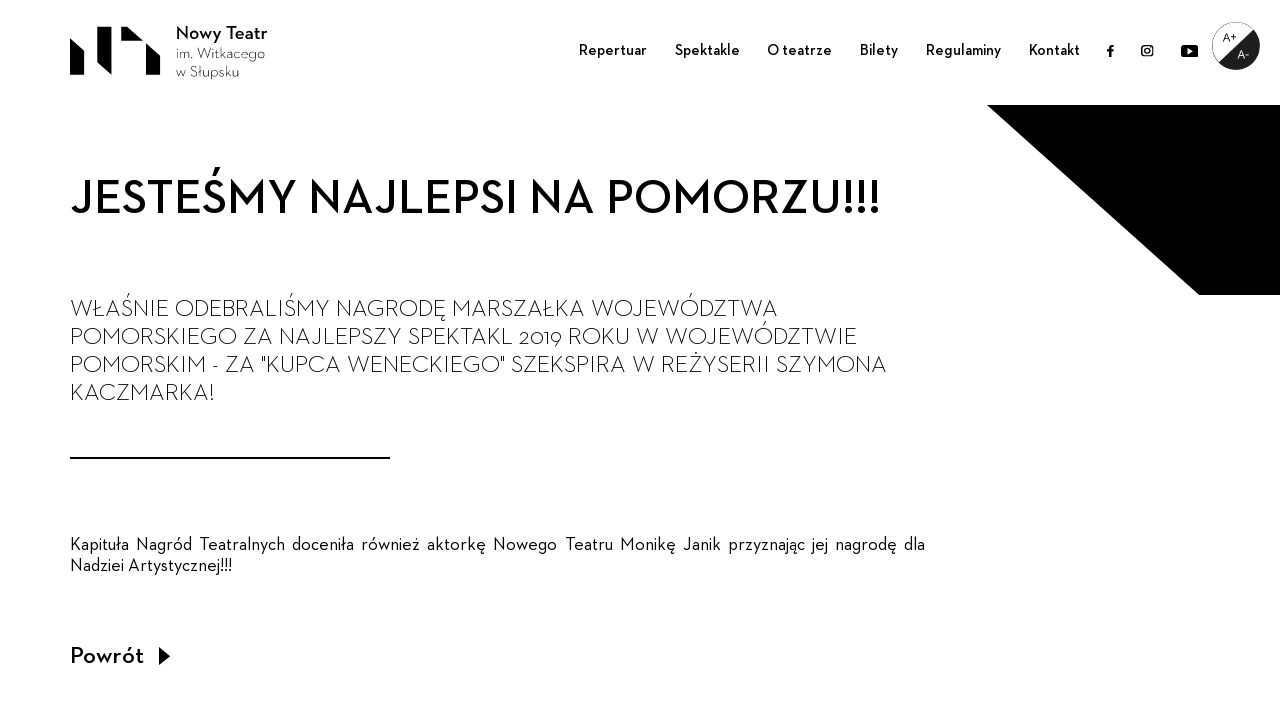

--- FILE ---
content_type: text/html; charset=UTF-8
request_url: https://nowyteatr.pl/2020/07/28/jestesmy-najlepsi-na-pomorzu/
body_size: 8172
content:
<!DOCTYPE html>
<html xmlns="http://www.w3.org/1999/xhtml" lang="pl">
<head>	
	<meta http-equiv="X-UA-Compatible" content="IE=edge">
	<meta name="viewport" content="width=device-width, initial-scale=1, maximum-scale=1">
	<meta http-equiv="Content-type" content="text/html; charset=UTF-8" />
	<title>Jesteśmy najlepsi na Pomorzu!!! - Nowy Teatr im. Witkacego w Słupsku</title>
	<meta name="robots" content="index,follow" />
	<link rel="stylesheet" href="https://nowyteatr.pl/wp-content/themes/nt/font/fonts.css">
	<!--
	<script src="https://cdnjs.cloudflare.com/ajax/libs/gsap/1.18.4/TweenMax.min.js"></script>
	-->
	<script src="https://ajax.googleapis.com/ajax/libs/jquery/2.2.4/jquery.min.js"></script>
	<script src="https://cdnjs.cloudflare.com/ajax/libs/jquery.nanoscroller/0.8.7/javascripts/jquery.nanoscroller.min.js"></script>
	<link rel="stylesheet" href="https://cdn.plyr.io/3.8.3/plyr.css" />
	<meta name='robots' content='index, follow, max-image-preview:large, max-snippet:-1, max-video-preview:-1' />

	<!-- This site is optimized with the Yoast SEO plugin v26.6 - https://yoast.com/wordpress/plugins/seo/ -->
	<link rel="canonical" href="https://nowyteatr.pl/2020/07/28/jestesmy-najlepsi-na-pomorzu/" />
	<meta property="og:locale" content="pl_PL" />
	<meta property="og:type" content="article" />
	<meta property="og:title" content="Jesteśmy najlepsi na Pomorzu!!! - Nowy Teatr im. Witkacego w Słupsku" />
	<meta property="og:description" content="Właśnie odebraliśmy nagrodę Marszałka Województwa Pomorskiego za najlepszy spektakl 2019 roku w Województwie Pomorskim &#8211; za &#8222;Kupca weneckiego&#8221; Szekspira w reżyserii Szymona Kaczmarka! Kapituła Nagród Teatralnych doceniła również aktorkę Nowego Teatru Monikę Janik przyznając jej nagrodę dla Nadziei Artystycznej!!!" />
	<meta property="og:url" content="https://nowyteatr.pl/2020/07/28/jestesmy-najlepsi-na-pomorzu/" />
	<meta property="og:site_name" content="Nowy Teatr im. Witkacego w Słupsku" />
	<meta property="article:published_time" content="2020-07-28T07:08:12+00:00" />
	<meta property="article:modified_time" content="2020-12-29T12:50:52+00:00" />
	<meta name="author" content="milosz" />
	<meta name="twitter:card" content="summary_large_image" />
	<script type="application/ld+json" class="yoast-schema-graph">{"@context":"https://schema.org","@graph":[{"@type":"WebPage","@id":"https://nowyteatr.pl/2020/07/28/jestesmy-najlepsi-na-pomorzu/","url":"https://nowyteatr.pl/2020/07/28/jestesmy-najlepsi-na-pomorzu/","name":"Jesteśmy najlepsi na Pomorzu!!! - Nowy Teatr im. Witkacego w Słupsku","isPartOf":{"@id":"https://nowyteatr.pl/#website"},"datePublished":"2020-07-28T07:08:12+00:00","dateModified":"2020-12-29T12:50:52+00:00","author":{"@id":"https://nowyteatr.pl/#/schema/person/5005a6c05ea2256d0eef6c714721d2c8"},"breadcrumb":{"@id":"https://nowyteatr.pl/2020/07/28/jestesmy-najlepsi-na-pomorzu/#breadcrumb"},"inLanguage":"pl-PL","potentialAction":[{"@type":"ReadAction","target":["https://nowyteatr.pl/2020/07/28/jestesmy-najlepsi-na-pomorzu/"]}]},{"@type":"BreadcrumbList","@id":"https://nowyteatr.pl/2020/07/28/jestesmy-najlepsi-na-pomorzu/#breadcrumb","itemListElement":[{"@type":"ListItem","position":1,"name":"Strona główna","item":"https://nowyteatr.pl/"},{"@type":"ListItem","position":2,"name":"Jesteśmy najlepsi na Pomorzu!!!"}]},{"@type":"WebSite","@id":"https://nowyteatr.pl/#website","url":"https://nowyteatr.pl/","name":"Nowy Teatr im. Witkacego w Słupsku","description":"Strona słupskiego Teatru Dramatycznego","potentialAction":[{"@type":"SearchAction","target":{"@type":"EntryPoint","urlTemplate":"https://nowyteatr.pl/search/{search_term_string}"},"query-input":{"@type":"PropertyValueSpecification","valueRequired":true,"valueName":"search_term_string"}}],"inLanguage":"pl-PL"},{"@type":"Person","@id":"https://nowyteatr.pl/#/schema/person/5005a6c05ea2256d0eef6c714721d2c8","name":"milosz","url":"https://nowyteatr.pl/author/milosz/"}]}</script>
	<!-- / Yoast SEO plugin. -->


<link rel='dns-prefetch' href='//www.googletagmanager.com' />
<style id='wp-img-auto-sizes-contain-inline-css' type='text/css'>
img:is([sizes=auto i],[sizes^="auto," i]){contain-intrinsic-size:3000px 1500px}
/*# sourceURL=wp-img-auto-sizes-contain-inline-css */
</style>
<link rel="stylesheet" href="https://nowyteatr.pl/wp-content/themes/nt/style.css">
<link rel="stylesheet" href="https://nowyteatr.pl/wp-content/plugins/wysija-newsletters/css/validationEngine.jquery.css">
<link rel="stylesheet" href="https://nowyteatr.pl/wp-content/plugins/litespeed-cache/assets/css/litespeed-dummy.css">
<link rel="stylesheet" href="https://nowyteatr.pl/wp-content/plugins/sb-paginate/css/style.css">
<link rel="stylesheet" href="https://nowyteatr.pl/wp-content/plugins/simple-youtube-responsive/css/yt-responsive.css">
<link rel="stylesheet" href="https://nowyteatr.pl/wp-content/plugins/wc-gallery/includes/css/style.css">
<link rel="stylesheet" href="https://nowyteatr.pl/wp-content/plugins/wc-gallery/includes/vendors/flexslider/flexslider.css">
<link rel="stylesheet" href="https://nowyteatr.pl/wp-content/plugins/wc-gallery/includes/vendors/owlcarousel/assets/owl.carousel.css">
<link rel="stylesheet" href="https://nowyteatr.pl/wp-content/plugins/wc-gallery/includes/vendors/owlcarousel/assets/owl.theme.default.css">
<link rel="stylesheet" href="https://nowyteatr.pl/wp-content/plugins/wp-accessibility-helper/assets/css/wp-accessibility-helper.min.css">
<link rel="stylesheet" href="https://nowyteatr.pl/wp-content/plugins/newsletter/style.css">
<link rel="stylesheet" href="https://nowyteatr.pl/wp-content/themes/nt/css/bootstrap.css">
<link rel="stylesheet" href="https://nowyteatr.pl/wp-content/themes/nt/js/slick/slick-theme.css">
<link rel="stylesheet" href="https://nowyteatr.pl/wp-content/themes/nt/js/slick/slick.css">
<link rel="stylesheet" href="https://nowyteatr.pl/wp-content/themes/nt/magnificpopup/magnific-popup.css">
<link rel="stylesheet" href="https://nowyteatr.pl/wp-content/themes/nt/js/jscrollpane/jquery.jscrollpane.css">
<link rel="stylesheet" href="https://nowyteatr.pl/wp-content/themes/nt/css/animate.css">
<meta name="generator" content="Site Kit by Google 1.168.0" /><script type="text/javascript">
(function(url){
	if(/(?:Chrome\/26\.0\.1410\.63 Safari\/537\.31|WordfenceTestMonBot)/.test(navigator.userAgent)){ return; }
	var addEvent = function(evt, handler) {
		if (window.addEventListener) {
			document.addEventListener(evt, handler, false);
		} else if (window.attachEvent) {
			document.attachEvent('on' + evt, handler);
		}
	};
	var removeEvent = function(evt, handler) {
		if (window.removeEventListener) {
			document.removeEventListener(evt, handler, false);
		} else if (window.detachEvent) {
			document.detachEvent('on' + evt, handler);
		}
	};
	var evts = 'contextmenu dblclick drag dragend dragenter dragleave dragover dragstart drop keydown keypress keyup mousedown mousemove mouseout mouseover mouseup mousewheel scroll'.split(' ');
	var logHuman = function() {
		if (window.wfLogHumanRan) { return; }
		window.wfLogHumanRan = true;
		var wfscr = document.createElement('script');
		wfscr.type = 'text/javascript';
		wfscr.async = true;
		wfscr.src = url + '&r=' + Math.random();
		(document.getElementsByTagName('head')[0]||document.getElementsByTagName('body')[0]).appendChild(wfscr);
		for (var i = 0; i < evts.length; i++) {
			removeEvent(evts[i], logHuman);
		}
	};
	for (var i = 0; i < evts.length; i++) {
		addEvent(evts[i], logHuman);
	}
})('//nowyteatr.pl/?wordfence_lh=1&hid=EBE76AAE01C97DEF0EFBF702C3274DD4');
</script><link rel="icon" href="https://nowyteatr.pl/wp-content/uploads/2017/12/cropped-logo-teatr-32x32.jpg" sizes="32x32" />
<link rel="icon" href="https://nowyteatr.pl/wp-content/uploads/2017/12/cropped-logo-teatr-192x192.jpg" sizes="192x192" />
<link rel="apple-touch-icon" href="https://nowyteatr.pl/wp-content/uploads/2017/12/cropped-logo-teatr-180x180.jpg" />
<meta name="msapplication-TileImage" content="https://nowyteatr.pl/wp-content/uploads/2017/12/cropped-logo-teatr-270x270.jpg" />
		<style type="text/css" id="wp-custom-css">
			.premiery .bg, .premiery .bg .item {
    height: 70vh;
    width: 100%;
    background-size: contain;
    overflow: hidden;
    background-repeat: no-repeat;
}
	
.premiery{
	background-color: white;
}

.page{
	background-color: white;
}

.page .post{
/* 	position: initial !important; */
}

.nano-pane{
	display: block !important;
}

.eventnav li:nth-child(5){
	display: none !important;
}

.video, #video-3098-1{
	width: 640px !important;
	height: 480px !important;
}

.menu{
	position: absolute !important;
}		</style>
			<link rel="stylesheet" href="https://nowyteatr.pl/wp-content/themes/nt/style.css" type="text/css" media="screen" />
</head>
<div id="fb-root"></div>
<script>(function(d, s, id) {
	var js, fjs = d.getElementsByTagName(s)[0];
	if (d.getElementById(id)) return;
	js = d.createElement(s); js.id = id;
	js.src = "//connect.facebook.net/pl_PL/sdk.js#xfbml=1&version=v2.7&appId=192587371093065";
	fjs.parentNode.insertBefore(js, fjs);
}(document, 'script', 'facebook-jssdk'));</script>
<body class="wp-singular post-template-default single single-post postid-4795 single-format-standard wp-theme-nt chrome osx wp-accessibility-helper accessibility-contrast_mode_on wah_fstype_script accessibility-underline-setup accessibility-location-right jestesmy-najlepsi-na-pomorzu">
	<div id="wrapper">
		<div class="header">
			<div class="header-tresc-pojemnik">
				<div class="container">
					<div class="row">
						<div class="col-xs-12">
															<div id="logo1" class="logo wow fadeInUp" data-wow-duration="0.5s" data-wow-delay="0.25s">		
									<a href="https://nowyteatr.pl"><img src="https://nowyteatr.pl/wp-content/uploads/2020/11/hlogo.svg" alt="Nowy Teatr im. Witkacego w Słupsku"></a>
								</div>
														<div class="header-elements">
								<div class="menu-area">
									<ul id="topmenu1" class="top-menu sf-menu wow fadeInUp" data-wow-duration="0.5s" data-wow-delay="0.25s">
										<li class="menu-item menu-repertuar"><a href="https://nowyteatr.pl/repertuar-3-2/">Repertuar</a></li>
<li class="menu-item menu-item-has-children menu-spektakle"><a href="https://nowyteatr.pl/spektakle/">Spektakle</a>
<ul class="sub-menu">
	<li class="menu-item menu-spektakle-aktualne"><a href="https://nowyteatr.pl/spektakle-aktualne/">Spektakle aktualne</a></li>
</ul>
</li>
<li class="menu-item menu-o-teatrze"><a href="https://nowyteatr.pl/o-teatrze/">O teatrze</a></li>
<li class="menu-item menu-item-has-children menu-bilety"><a target="_blank" href="https://biletyna.pl/Slupsk/Nowy-Teatr-im-Witkacego-w-Slupsku-Nowa-Sala">Bilety</a>
<ul class="sub-menu">
	<li class="menu-item menu-cennik"><a href="https://nowyteatr.pl/cennik/">Cennik</a></li>
</ul>
</li>
<li class="menu-item menu-regulaminy"><a href="https://nowyteatr.pl/regulaminy/">Regulaminy</a></li>
<li class="menu-item menu-kontakt"><a href="https://nowyteatr.pl/kontakt/">Kontakt</a></li>
																						<li class="wow fadeInUp" data-wow-duration="0.5s" data-wow-delay="0.25s"><a href="https://www.facebook.com/NowyTeatr/?fref=ts" class="social-top-menu" target="_blank"><img class="img-responsive" src="https://nowyteatr.pl/wp-content/uploads/2020/11/hfacebook.svg"></a></li>
																								<li class="wow fadeInUp" data-wow-duration="0.5s" data-wow-delay="0.25s"><a href="https://www.instagram.com/nowyteatr/" class="social-top-menu" target="_blank"><img class="img-responsive" src="https://nowyteatr.pl/wp-content/uploads/2020/11/hinstagram.svg"></a></li>
																								<li class="wow fadeInUp" data-wow-duration="0.5s" data-wow-delay="0.25s"><a href="https://www.youtube.com/channel/UCx1kyKXZBu-mdKr1p0_Ff-A" class="social-top-menu" target="_blank"><img class="img-responsive" src="https://nowyteatr.pl/wp-content/uploads/2020/11/hyoutube.svg"></a></li>
																
									</ul>
									<div id="hamburger-menu" class="visible-xs visible-sm hidden-md hidden-lg wow fadeInUp" data-wow-duration="0.5s" data-wow-delay="0.25s"> <span></span> <span></span> <span></span></div>
								</div>
							</div>
						</div>
					</div>
				</div>
			</div>
			<div class="menu-mobilne-pojemnik">
				<div class="container">
					<div class="row">
						<div class="col-xs-12">
															<div id="logo2" class="logo wow fadeInUp" data-wow-duration="0.5s" data-wow-delay="0.25s">	
									<a href="https://nowyteatr.pl"><img src="https://nowyteatr.pl/wp-content/uploads/2020/11/hlogo.svg" alt="Nowy Teatr im. Witkacego w Słupsku"></a>
								</div>
														<div class="menu-mobilne-parent">
								<ul id="topmenu2" class="top-menu sf-menu wow fadeInUp" data-wow-duration="0.5s" data-wow-delay="0.25s">
									<li class="menu-item menu-repertuar"><a href="https://nowyteatr.pl/repertuar-3-2/">Repertuar</a></li>
<li class="menu-item menu-item-has-children menu-spektakle"><a href="https://nowyteatr.pl/spektakle/">Spektakle</a>
<ul class="sub-menu">
	<li class="menu-item menu-spektakle-aktualne"><a href="https://nowyteatr.pl/spektakle-aktualne/">Spektakle aktualne</a></li>
</ul>
</li>
<li class="menu-item menu-o-teatrze"><a href="https://nowyteatr.pl/o-teatrze/">O teatrze</a></li>
<li class="menu-item menu-item-has-children menu-bilety"><a target="_blank" href="https://biletyna.pl/Slupsk/Nowy-Teatr-im-Witkacego-w-Slupsku-Nowa-Sala">Bilety</a>
<ul class="sub-menu">
	<li class="menu-item menu-cennik"><a href="https://nowyteatr.pl/cennik/">Cennik</a></li>
</ul>
</li>
<li class="menu-item menu-regulaminy"><a href="https://nowyteatr.pl/regulaminy/">Regulaminy</a></li>
<li class="menu-item menu-kontakt"><a href="https://nowyteatr.pl/kontakt/">Kontakt</a></li>
			
								</ul>
							</div>
							<div class="parent-menu-socials">
																	<div class="menu-socials wow fadeInUp" data-wow-duration="0.5s" data-wow-delay="0.25s">
																					<a href="https://www.facebook.com/NowyTeatr/?fref=ts" class="social-top-menu" target="_blank"><img class="img-responsive" src="https://nowyteatr.pl/wp-content/uploads/2020/11/hfacebook.svg"></a>
																					<a href="https://www.instagram.com/nowyteatr/" class="social-top-menu" target="_blank"><img class="img-responsive" src="https://nowyteatr.pl/wp-content/uploads/2020/11/hinstagram.svg"></a>
																					<a href="https://www.youtube.com/channel/UCx1kyKXZBu-mdKr1p0_Ff-A" class="social-top-menu" target="_blank"><img class="img-responsive" src="https://nowyteatr.pl/wp-content/uploads/2020/11/hyoutube.svg"></a>
																			</div>
															</div>
						</div>
					</div>
				</div>
			</div>
		</div>				<section class="sekcja-single-post-parent">
			<div class="naglowek-sekcja-parent">
				<div class="container">
					<div class="row">
						<div class="col-xs-12">
							<div class="naglowek-sekcja-inner">
								<div class="naglowek-sekcja wow fadeInUp" data-wow-duration="0.5s" data-wow-delay="0.25s">Jesteśmy najlepsi na Pomorzu!!!</div>
							</div>
						</div>
					</div>
				</div>
			</div>
			<div class="sekcja-single-post">
				<div class="container">
					<div class="row">
						<div class="col-xs-12">
							<div class="sekcja-single-post-tresc-parent">
																	<div class="sekcja-single-post-zajawka wow fadeInUp" data-wow-duration="0.5s" data-wow-delay="0.25s">
										Właśnie odebraliśmy nagrodę Marszałka Województwa Pomorskiego za najlepszy spektakl 2019 roku w Województwie Pomorskim - za "Kupca weneckiego" Szekspira w reżyserii Szymona Kaczmarka!									</div>
															</div>
							<div class="sekcja-single-post-tresc-inner">
																<div class="sekcja-single-post-tresc">
									<div class="sekcja-single-post-opis wow fadeInUp" data-wow-duration="0.5s" data-wow-delay="0.25s">
										<p><span id="more-4795"></span><br />
Kapituła Nagród Teatralnych doceniła również aktorkę Nowego Teatru Monikę Janik przyznając jej nagrodę dla Nadziei Artystycznej!!!</p>
									</div>
								</div>
							</div>
							<div class="sekcja-single-post-back wow fadeInUp" data-wow-duration="0.5s" data-wow-delay="0.25s">
								<div class="btn-back-parent">
									<a id="BtnBack" class="btn-back wow fadeInUp" href="#" data-wow-duration="0.5s" data-wow-delay="0.25s">Powrót <img src="https://nowyteatr.pl/wp-content/themes/nt/images/glowna/svg/fwyslij-ico.svg" class="img-responsive front-repertuar-tytul"></a>
								</div>
							</div>
						</div>
					</div>
				</div>
			</div>
		</div>
	</section>
		</div>
	<div class="footer">
		<div class="footer-wrapper">
			<div class="container">
				<div class="row">
					<div class="col-xs-12">
						<div class="footer-tresc">
							<div class="footer1">
																	<a id="logo-footer" href="https://nowyteatr.pl"><img class="img-responsive wow fadeInUp" src="https://nowyteatr.pl/wp-content/uploads/2020/11/flogo.svg" data-wow-duration="0.5s" data-wow-delay="0.25s"></a>
																									<div class="footer-tekst wow fadeInUp" data-wow-duration="0.5s" data-wow-delay="0.25s">
										<p>Administracja Teatru:<br />
tel: +48 59 846 70 00<br />
sekretariat@nowyteatr.pl<br />
ul. Lutosławskiego 1, 76-200 Słupsk</p>
									</div>
																<ul id="social-menu-footer" class="wow fadeInUp" data-wow-duration="0.5s" data-wow-delay="0.25s">
																				<li><a href="https://www.facebook.com/NowyTeatr/?fref=ts" target="_blank"><img class="img-responsive" src="https://nowyteatr.pl/wp-content/uploads/2020/11/ffacebook.svg"></a></li>
																						<li><a href="https://www.instagram.com/nowyteatr/" target="_blank"><img class="img-responsive" src="https://nowyteatr.pl/wp-content/uploads/2020/11/finstagram.svg"></a></li>
																						<li><a href="https://www.youtube.com/channel/UCx1kyKXZBu-mdKr1p0_Ff-A" target="_blank"><img class="img-responsive" src="https://nowyteatr.pl/wp-content/uploads/2020/11/fyoutube.svg"></a></li>
													
								</ul>
							</div>
							<div class="footer2">
																	<div class="footer-widget">
										<div class="footer-naglowek wow fadeInUp" data-wow-duration="0.5s" data-wow-delay="0.25s">Kasa biletowa</div>
										<div class="footer-tekst wow fadeInUp" data-wow-duration="0.5s" data-wow-delay="0.25s">
											<p>od wtorku do piątku w godz. 8:00 &#8211; 15:00<br />
oraz dwie godziny przed spektaklem</p>
<p>UWAGA: Jeśli spektakl odbywa się w dzień roboczy<br />
o godz. 19:00, kasa teatru czynna jest od godz. 12:00</p>
<p>tel. 59 846 70 13, grupy: +48 504 810 968<br />
e-mail: kasa@nowyteatr.pl<br />
<a href="https://nowyteatr.pl/wp-content/uploads/2023/03/regulamin-biletow.pdf">Regulamin sprzedaży biletów</a></p>
										</div>
									</div>
																									<div class="footer-widget">
										<div class="footer-naglowek wow fadeInUp" data-wow-duration="0.5s" data-wow-delay="0.25s">Mapa strony</div>
										<ul class="footer-menu wow fadeInUp" data-wow-duration="0.5s" data-wow-delay="0.25s">
											<li class="menu-item menu-kalendarz-pracownikow"><a href="https://nowyteatr.pl/kalendarz-pracownikow/">Kalendarz pracowników</a></li>
<li class="menu-item menu-rezerwacje-kup-bilet"><a target="_blank" href="https://biletyna.pl/Slupsk/Nowy-Teatr-im-Witkacego-w-Slupsku-Nowa-Sala">Rezerwacje / kup bilet</a></li>
																							<li><ul class="zbiorcze-menu">
<li><a href="https://nowyteatr.pl/deklaracjadostepnosci/">Deklaracja dostępności</a></li>
<li class="menu-item menu-rodo"><a href="https://nowyteatr.pl/polityka-prywatnosci-rodo/">RODO</a></li>
<li><a href="http://bip.nowyteatr.pl/"><img loading="lazy" decoding="async" class="alignnone wp-image-7755" src="https://nowyteatr.pl/wp-content/uploads/2021/10/bip-logo-2.png" alt="" width="19" height="22" srcset="https://nowyteatr.pl/wp-content/uploads/2021/10/bip-logo-2.png 2000w, https://nowyteatr.pl/wp-content/uploads/2021/10/bip-logo-2-255x300.png 255w, https://nowyteatr.pl/wp-content/uploads/2021/10/bip-logo-2-871x1024.png 871w, https://nowyteatr.pl/wp-content/uploads/2021/10/bip-logo-2-768x902.png 768w, https://nowyteatr.pl/wp-content/uploads/2021/10/bip-logo-2-600x705.png 600w, https://nowyteatr.pl/wp-content/uploads/2021/10/bip-logo-2-1307x1536.png 1307w, https://nowyteatr.pl/wp-content/uploads/2021/10/bip-logo-2-1743x2048.png 1743w" sizes="auto, (max-width: 19px) 100vw, 19px" /></a></li>
</ul>
</li>
																					</ul>
									</div>
															</div>
															<div class="footer3">
									<div class="footer-naglowek wow fadeInUp" data-wow-duration="0.5s" data-wow-delay="0.25s">Newsletter</div>
									<div id="form-newsletter" class="wow fadeInUp" data-wow-duration="0.5s" data-wow-delay="0.25s">
										<div class="tnp tnp-subscription">
<form method="post" action="https://nowyteatr.pl/?na=s" onsubmit="return newsletter_check(this)">

<input type="hidden" name="nlang" value="">
<div class="tnp-field tnp-field-email wow fadeInUp" data-wow-duration="0.5s" data-wow-delay="0.25s"><input class="tnp-email" type="email" name="ne" required></div>
<div class="tnp-field tnp-field-input wow fadeInUp" data-wow-duration="0.5s" data-wow-delay="0.25s"><input class="tnp-checkbox" type="checkbox" id="zgoda" name="zgoda" required>
<div id="zgoda-text" class="wow fadeInUp" data-wow-duration="0.5s" data-wow-delay="0.25s">
<label for="zgoda">
Wyrażam zgodę na przekazywanie przez Nowy Teatr im. Witkacego w Słupsku informacji handlowych (w tym materiałów marketingowych) za pomocą środków i urządzeń komunikacji elektronicznej oraz w związku z tym przetwarzanie przez Nowy Teatr przekazanych przeze mnie danych osobowych (imię, nazwisko, adres e-mail) na potrzeby obsługi klienta, w tym informowania o promocjach, nowościach w repertuarze oraz specjalnych wydarzeniach: premierach galowych, spotkaniach z aktorami, czy unikalnych eventach. Wyrażona przeze mnie zgoda jest dobrowolna.
</label>
</div>
</div>
<div class="tnp-field tnp-field-button wow fadeInUp" data-wow-duration="0.5s" data-wow-delay="0.25s"><input class="tnp-submit" type="submit" value="Wyślij" >
</div>
</form>
</div><input type="hidden" name="nlang" value="">
									</div>
																<div class="koza">DESIGNED BY <a href="https://studiokoza.pl/" target="_blank">STUDIO KOZA</a></div>
								</div>
							
						</div>
					</div>
				</div>
			</div>
		</div>
	</div>
	<script type="speculationrules">
{"prefetch":[{"source":"document","where":{"and":[{"href_matches":"/*"},{"not":{"href_matches":["/wp-*.php","/wp-admin/*","/wp-content/uploads/*","/wp-content/*","/wp-content/plugins/*","/wp-content/themes/nt/*","/*\\?(.+)"]}},{"not":{"selector_matches":"a[rel~=\"nofollow\"]"}},{"not":{"selector_matches":".no-prefetch, .no-prefetch a"}}]},"eagerness":"conservative"}]}
</script>


<div id="wp_access_helper_container" class="accessability_container dark_theme">
	<!-- WP Accessibility Helper (WAH) - https://wordpress.org/plugins/wp-accessibility-helper/ -->
	<!-- Official plugin website - https://accessibility-helper.co.il -->
		<button type="button" class="wahout aicon_link"
		accesskey="z"
		aria-label="Accessibility Helper sidebar"
		title="Accessibility Helper sidebar">
		<img src="https://nowyteatr.pl/wp-content/uploads/2021/12/akces-1.png"
			alt="Accessibility" class="aicon_image" />
	</button>


	<div id="access_container" aria-hidden="true">
		<button tabindex="-1" type="button" class="close_container wahout"
			accesskey="x"
			aria-label="Zamknij"
			title="Zamknij">
			Zamknij		</button>

		<div class="access_container_inner">
			<div class="a_module wah_font_resize">

            <div class="a_module_title">Ustawienia tekstu</div>

            <div class="a_module_exe font_resizer">

                <button type="button" class="wah-action-button smaller wahout" title="smaller font size" aria-label="smaller font size">A-</button>

                <button type="button" class="wah-action-button larger wahout" title="larger font size" aria-label="larger font size">A+</button><button type="button" class="wah-action-button wah-font-reset wahout" title="Reset font size" aria-label="Reset font size">Resetuj</button>

            </div>

        </div><div class="a_module wah_keyboard_navigation">

            <div class="a_module_exe">

                <button type="button" class="wah-action-button wahout wah-call-keyboard-navigation" aria-label="Sterowanie klawiaturą" title="Sterowanie klawiaturą">Sterowanie klawiaturą</button>

            </div>

        </div><div class="a_module wah_readable_fonts">

            <div class="a_module_exe readable_fonts">

                <button type="button" class="wah-action-button wahout wah-call-readable-fonts" aria-label="Czytelność tekstu" title="Czytelność tekstu">Czytelność tekstu</button>

            </div>

        </div>
			<div class="a_module">

				<div class="a_module_title">Wysoki kontrast</div>

				<div class="a_module_exe">

					<button type="button" id="contrast_trigger" class="contrast_trigger wah-action-button wahout wah-call-contrast-trigger">

						wybierz
					</button>

					<div class="color_selector" aria-hidden="true">

												
							
						
					</div>

				</div>

			</div>

		<div class="a_module wah_underline_links">

            <div class="a_module_exe">

                <button type="button" class="wah-action-button wahout wah-call-underline-links" aria-label="Podkreślenie linków" title="Podkreślenie linków">Podkreślenie linków</button>

            </div>

        </div><div class="a_module wah_highlight_links">

            <div class="a_module_exe">

                <button type="button" class="wah-action-button wahout wah-call-highlight-links" aria-label="Zaznaczenie linków" title="Zaznaczenie linków">Zaznaczenie linków</button>

            </div>

        </div><div class="a_module wah_clear_cookies">

            <div class="a_module_exe">

                <button type="button" class="wah-action-button wahout wah-call-clear-cookies" aria-label="Resetuj ustawienia" title="Resetuj ustawienia">Resetuj ustawienia</button>

            </div>

        </div>			
	<button type="button" title="Close sidebar" class="wah-skip close-wah-sidebar">

		Zamknij
	</button>

			</div>
	</div>

	

	



	
	<div class="wah-free-credits">

		<div class="wah-free-credits-inner">

			<a href="https://accessibility-helper.co.il/" target="_blank" title="Accessibility by WP Accessibility Helper Team">Accessibility by WAH</a>

		</div>

	</div>

		<!-- WP Accessibility Helper. Created by Alex Volkov. -->
</div>


    <nav class="wah-skiplinks-menu">
    <!-- WP Accessibility Helper - Skiplinks Menu -->
    <div class="wah-skipper"><ul>
<li class="menu-item menu-"><a></a></li>
<li class="menu-item menu-"><a></a></li>
<li class="menu-item menu-"><a></a></li>
<li class="menu-item menu-"><a></a></li>
<li class="menu-item menu-"><a></a></li>
<li class="menu-item menu-"><a></a></li>
<li class="menu-item menu-"><a></a></li>
<li class="menu-item menu-"><a></a></li>
<li class="menu-item menu-"><a></a></li>
<li class="menu-item menu-"><a></a></li>
<li class="menu-item menu-"><a></a></li>
<li class="menu-item menu-"><a></a></li>
<li class="menu-item menu-"><a></a></li>
<li class="menu-item menu-"><a></a></li>
<li class="menu-item menu-"><a></a></li>
<li class="menu-item menu-"><a></a></li>
<li class="menu-item menu-"><a></a></li>
<li class="menu-item menu-"><a></a></li>
<li class="menu-item menu-"><a></a></li>
<li class="menu-item menu-"><a></a></li>
<li class="menu-item menu-"><a></a></li>
<li class="menu-item menu-"><a></a></li>
<li class="menu-item menu-"><a></a></li>
<li class="menu-item menu-"><a></a></li>
<li class="menu-item menu-"><a></a></li>
<li class="menu-item menu-"><a></a></li>
<li class="menu-item menu-"><a></a></li>
<li class="menu-item menu-"><a></a></li>
<li class="menu-item menu-"><a></a></li>
<li class="menu-item menu-"><a></a></li>
<li class="menu-item menu-"><a></a></li>
<li class="menu-item menu-"><a></a></li>
<li class="menu-item menu-"><a></a></li>
<li class="menu-item menu-"><a></a></li>
<li class="menu-item menu-"><a></a></li>
<li class="menu-item menu-"><a></a></li>
<li class="menu-item menu-"><a></a></li>
<li class="menu-item menu-"><a></a></li>
<li class="menu-item menu-"><a></a></li>
</ul></div>

    <!-- WP Accessibility Helper - Skiplinks Menu -->
</nav>

<script type="text/javascript" src="https://nowyteatr.pl/wp-content/themes/nt/js/jquery.min.js" id="jquery-js"></script>
<script type="text/javascript" src="https://nowyteatr.pl/wp-content/plugins/jquery-manager/assets/js/jquery-migrate-1.4.1.min.js" id="jquery-migrate-js"></script>
<script type="text/javascript" src="https://nowyteatr.pl/wp-content/plugins/simple-youtube-responsive/js/yt-responsive.min.js" id="simple-youtube-responsive-js"></script>
<script type="text/javascript" src="https://nowyteatr.pl/wp-content/plugins/wp-accessibility-helper/assets/js/wp-accessibility-helper.min.js" id="wp-accessibility-helper-js"></script>
<script type="text/javascript" id="pll_cookie_script-js-after">
/* <![CDATA[ */
(function() {
				var expirationDate = new Date();
				expirationDate.setTime( expirationDate.getTime() + 31536000 * 1000 );
				document.cookie = "pll_language=pl; expires=" + expirationDate.toUTCString() + "; path=/; secure; SameSite=Lax";
			}());

//# sourceURL=pll_cookie_script-js-after
/* ]]> */
</script>
<script type="text/javascript" src="https://nowyteatr.pl/wp-content/themes/nt/js/slick/slick.min.js" id="slick-js"></script>
<script type="text/javascript" src="https://nowyteatr.pl/wp-content/themes/nt/magnificpopup/jquery.magnific-popup.min.js" id="magnificpopup-js"></script>
<script type="text/javascript" src="https://nowyteatr.pl/wp-content/themes/nt/js/readmore.min.js" id="readmore-js"></script>
<script type="text/javascript" src="https://nowyteatr.pl/wp-content/themes/nt/js/wow.min.js" id="WOW-js"></script>
<script type="text/javascript" src="https://nowyteatr.pl/wp-content/themes/nt/js/jscrollpane/jquery.mousewheel.js" id="mousewheel-js"></script>
<script type="text/javascript" src="https://nowyteatr.pl/wp-content/themes/nt/js/jscrollpane/mwheelIntent.js" id="mwheelIntent-js"></script>
<script type="text/javascript" src="https://nowyteatr.pl/wp-content/themes/nt/js/jscrollpane/jquery.jscrollpane.min.js" id="jscrollpane-js"></script>
<script type="text/javascript" id="skrypty-js-extra">
/* <![CDATA[ */
var wordpress = {"template_url":"https://nowyteatr.pl/wp-content/themes/nt","btn_arrow":"https://nowyteatr.pl/wp-content/themes/nt/images/glowna/svg/fwyslij-ico.svg","obecny_miesiac":"01","obecny_rok":"2026","slider_glowna_tryb_automatyczny":"1","slider_glowna_tryb_automatyczny_szybkosc":"4000","slider_recenzje_tryb_automatyczny":"1","slider_recenzje_tryb_automatyczny_szybkosc":"4000","slider_galeria_tryb_automatyczny":"1","slider_galeria_tryb_automatyczny_szybkosc":"4000"};
//# sourceURL=skrypty-js-extra
/* ]]> */
</script>
<script type="text/javascript" src="https://nowyteatr.pl/wp-content/themes/nt/js/skrypty.js" id="skrypty-js"></script>
<script type="text/javascript" id="newsletter-js-extra">
/* <![CDATA[ */
var newsletter_data = {"action_url":"https://nowyteatr.pl/wp-admin/admin-ajax.php"};
//# sourceURL=newsletter-js-extra
/* ]]> */
</script>
<script type="text/javascript" src="https://nowyteatr.pl/wp-content/plugins/newsletter/main.js" id="newsletter-js"></script>

<!-- Fragment znacznika Google (gtag.js) dodany przez Site Kit -->
<!-- Fragment Google Analytics dodany przez Site Kit -->
<script type="text/javascript" src="https://www.googletagmanager.com/gtag/js?id=G-1HDWZJ3Q0M" id="google_gtagjs-js" async></script>
<script type="text/javascript" id="google_gtagjs-js-after">
/* <![CDATA[ */
window.dataLayer = window.dataLayer || [];function gtag(){dataLayer.push(arguments);}
gtag("set","linker",{"domains":["nowyteatr.pl"]});
gtag("js", new Date());
gtag("set", "developer_id.dZTNiMT", true);
gtag("config", "G-1HDWZJ3Q0M");
//# sourceURL=google_gtagjs-js-after
/* ]]> */
</script>
<script type="text/javascript" id="icwp-wpsf-notbot-js-extra">
/* <![CDATA[ */
var shield_vars_notbot = {"strings":{"select_action":"Please select an action to perform.","are_you_sure":"Are you sure?","absolutely_sure":"Are you absolutely sure?"},"comps":{"notbot":{"ajax":{"not_bot":{"action":"shield_action","ex":"capture_not_bot","exnonce":"10963c6fbb","ajaxurl":"https://nowyteatr.pl/wp-admin/admin-ajax.php","_wpnonce":"37c652cf55","_rest_url":"https://nowyteatr.pl/wp-json/shield/v1/action/capture_not_bot?exnonce=10963c6fbb&_wpnonce=37c652cf55"}},"flags":{"skip":false,"required":true}}}};
//# sourceURL=icwp-wpsf-notbot-js-extra
/* ]]> */
</script>
<script type="text/javascript" src="https://nowyteatr.pl/wp-content/plugins/wp-simple-firewall/assets/dist/shield-notbot.bundle.js?mtime=1768417773" id="icwp-wpsf-notbot-js"></script>
	<script src="https://cdn.plyr.io/3.8.3/plyr.js"></script>
	<script>
		const players = Plyr.setup('.player', {

			controls: [
				'play',        // 1. Play button
				'rewind',      // 2. -10s
				'fast-forward',// 3. +10s
	
				// 4. Progress bar
				'progress',

				// 5. Current time + duration on same line
				'current-time',
				'duration',
				
				// 6. Mute + Volume
				'mute',
				'volume'
			],

			// Remove settings/gear icon
			settings: [],

			// Force time format `00:00`
			invertTime: false,
			displayDuration: true,
		});
	</script>
</body>
</html>

<!-- Page supported by LiteSpeed Cache 7.7 on 2026-01-16 23:21:51 -->

--- FILE ---
content_type: image/svg+xml
request_url: https://nowyteatr.pl/wp-content/uploads/2020/11/flogo.svg
body_size: 2663
content:
<svg xmlns="http://www.w3.org/2000/svg" viewBox="0 0 126.84 160.15" width="126.84" height="160.15"><defs><style>.cls-1{fill:#fff;fill-rule:evenodd;}</style></defs><g id="Warstwa_2" data-name="Warstwa 2"><g id="footer"><polygon class="cls-1" points="32 75.25 32 75.25 32.16 75.64 32 75.25"/><polygon class="cls-1" points="32 75.25 32 75.25 32.16 75.64 32 75.25"/><polygon class="cls-1" points="0.16 0.4 0.16 0.4 0 0 0.16 0.4"/><polygon class="cls-1" points="0.16 0.4 0.16 0.4 0 0 0.16 0.4"/><polygon class="cls-1" points="24.95 43.09 6.28 26.39 6.28 75.4 24.95 75.4 24.95 43.09"/><polygon class="cls-1" points="81.86 11.05 102.73 29.72 73.9 29.72 73.9 11.05 81.86 11.05"/><polygon class="cls-1" points="61.02 10.81 42.34 10.81 42.34 58.8 61.02 75.4 61.02 10.81"/><polygon class="cls-1" points="106.7 75.64 125.37 75.64 125.37 49.98 106.7 33.23 106.7 75.64"/><path class="cls-1" d="M11.46,95.19c-.69-.73-1.63-1.93-1.63-1.93A24.46,24.46,0,0,1,10,95.75v9.53H7.52V87.83h.36l9.53,10.24c.66.71,1.6,1.93,1.6,1.93s-.18-1.53-.18-2.49V88h2.49v17.45H21Z"/><path class="cls-1" d="M24.24,100A5.58,5.58,0,0,1,30,94.38a5.57,5.57,0,1,1,0,11.13A5.58,5.58,0,0,1,24.24,100m8.87,0a3.12,3.12,0,1,0-6.23,0,3.12,3.12,0,1,0,6.23,0Z"/><path class="cls-1" d="M36.9,94.61h2.84L41.44,99c.31.81.64,2,.64,2a12.39,12.39,0,0,1,.74-2l2.28-4.57h.26l2.36,4.78a16.35,16.35,0,0,1,.76,2s.33-1.22.64-2l1.75-4.58h2.56l-4.67,10.93h-.28l-2.64-5.19a7.41,7.41,0,0,1-.61-1.77,11.71,11.71,0,0,1-.66,1.77l-2.75,5.19h-.28Z"/><path class="cls-1" d="M58.92,104.32l-4.37-9.71H57.4L59.64,100a13.23,13.23,0,0,1,.61,2.21,11.23,11.23,0,0,1,.58-2.21l2.29-5.34h2.66l-7,16.06H56.16Z"/><polygon class="cls-1" points="77.98 90.37 72.85 90.37 72.85 88.01 85.78 88.01 85.78 90.37 80.65 90.37 80.65 105.28 77.98 105.28 77.98 90.37"/><path class="cls-1" d="M90.51,103.35a4.32,4.32,0,0,0,3-1.14l1.5,1.57a6,6,0,0,1-4.5,1.73c-3.66,0-6-2.36-6-5.56a5.53,5.53,0,0,1,5.69-5.57c3.64,0,5.69,2.7,5.52,6.43H87.13a3.07,3.07,0,0,0,3.38,2.54M93.12,99a2.7,2.7,0,0,0-2.89-2.51A2.93,2.93,0,0,0,87.13,99Z"/><path class="cls-1" d="M102.63,96.52a3.5,3.5,0,0,0-2.8,1.27l-1.47-1.5a5.31,5.31,0,0,1,4.47-1.91c2.57,0,4.5,1.45,4.5,4.6v6.3h-2.57l.08-1.52a3.69,3.69,0,0,1-3.35,1.75c-2.11,0-3.84-1-3.84-3.38,0-2.21,1.78-3.17,4.19-3.2h2.92c0-1.7-.76-2.41-2.13-2.41m-.61,4.19c-1.12,0-1.86.41-1.86,1.35s.71,1.39,2,1.39c1.49,0,2.56-.73,2.56-1.9v-.84Z"/><path class="cls-1" d="M111.17,101.67v-4.9h-1.6V94.61h1.6V90.5h2.56v4.11h2.85v2.16h-2.85v5c0,1.24.41,1.6,1.07,1.6a2,2,0,0,0,1.35-.56l1.06,1.75a3.81,3.81,0,0,1-2.77,1c-1.88,0-3.27-1-3.27-3.87"/><path class="cls-1" d="M119.45,94.61H122l0,2a3.23,3.23,0,0,1,3.1-2.21,3.18,3.18,0,0,1,1.75.46L126,97.18a2.84,2.84,0,0,0-1.4-.36c-1.52,0-2.57.89-2.57,3.28v5.18h-2.56Z"/><path class="cls-1" d="M6.89,119.22a.69.69,0,0,1,.68-.68.68.68,0,0,1,.67.68.66.66,0,0,1-.67.67.67.67,0,0,1-.68-.67m.29,3.6H8v8.35h-.8Z"/><path class="cls-1" d="M11.41,122.82h.8l0,1.7a2.92,2.92,0,0,1,2.74-1.88,2.52,2.52,0,0,1,2.6,1.9,3.21,3.21,0,0,1,2.92-1.9,2.67,2.67,0,0,1,2.79,2.94v5.59h-.8v-5.44c0-1.52-.61-2.36-2.07-2.36s-2.64,1.11-2.64,3v4.79h-.8v-5.44c0-1.52-.63-2.36-2.08-2.36s-2.64,1.11-2.64,3v4.79h-.8Z"/><path class="cls-1" d="M25.89,130.49a.84.84,0,0,1,.82-.82.82.82,0,0,1,.82.82.84.84,0,0,1-.82.82.85.85,0,0,1-.82-.82"/><path class="cls-1" d="M34.47,117.26h.9l3.39,11.19c.1.36.21.92.23,1a5.61,5.61,0,0,1,.26-1l4-11.36h.25l4,11.36c.12.36.22.92.24,1a6.28,6.28,0,0,1,.25-1l3.39-11.19h.86l-4.36,14.07h-.22l-4-11.54a7.77,7.77,0,0,1-.23-1c0,.08-.12.61-.24,1l-4.07,11.54h-.23Z"/><path class="cls-1" d="M54,119.22a.68.68,0,1,1,1.35,0,.68.68,0,0,1-1.35,0m.29,3.6h.79v8.35h-.79Z"/><path class="cls-1" d="M58.83,129V123.5H57.52v-.68h1.31v-2.93h.8v2.93H62v.68H59.63v5.44c0,1.23.43,1.67,1.12,1.67a1.56,1.56,0,0,0,1.33-.61l.51.49a2.21,2.21,0,0,1-1.84.84c-1.06,0-1.92-.67-1.92-2.37"/><path class="cls-1" d="M65.7,131.17h-.8V116.4h.8v10.39a8.93,8.93,0,0,1-.06.9l4.62-4.87h.94l-3.35,3.54,4,4.81h-1l-3.52-4.28-1.6,1.68Z"/><path class="cls-1" d="M79.41,125.93c0-1.88-.86-2.6-2.23-2.6a3.05,3.05,0,0,0-2.72,1.43l-.58-.4a3.82,3.82,0,0,1,3.32-1.72,2.86,2.86,0,0,1,3,3.21v5.32h-.8l0-1.29a3.28,3.28,0,0,1-2.89,1.45c-1.9,0-3.15-.88-3.15-2.56s1.46-2.43,3-2.43h3ZM76.56,127c-1.26,0-2.35.49-2.35,1.75s.84,1.86,2.44,1.86c1.39,0,2.76-.81,2.76-2.1V127Z"/><path class="cls-1" d="M82.9,127a4.28,4.28,0,0,1,4.24-4.36,3.89,3.89,0,0,1,3.17,1.41l-.57.47a3.07,3.07,0,0,0-2.6-1.17,3.64,3.64,0,0,0,0,7.26,3.28,3.28,0,0,0,2.76-1.24l.57.47a4,4,0,0,1-3.33,1.49A4.26,4.26,0,0,1,82.9,127"/><path class="cls-1" d="M96.75,130.61a3.59,3.59,0,0,0,2.93-1.3l.53.47a4.28,4.28,0,0,1-3.46,1.55A4.2,4.2,0,0,1,92.4,127a4.25,4.25,0,0,1,4.19-4.36c2.54,0,4.13,2,4.09,4.52H93.21a3.36,3.36,0,0,0,3.54,3.45m3.11-4.11a3.14,3.14,0,0,0-3.27-3.17,3.33,3.33,0,0,0-3.36,3.17Z"/><path class="cls-1" d="M103,133.29l.66-.41a3.73,3.73,0,0,0,3.45,2.13c2.09,0,3.28-1,3.28-3.53v-2.34a3.93,3.93,0,0,1-3.54,2.19,4.35,4.35,0,0,1,0-8.69,3.88,3.88,0,0,1,3.58,2.23l0-2.05h.8v8.74c0,2.84-1.56,4.17-4,4.17a4.47,4.47,0,0,1-4.14-2.44m7.45-6.32a3.42,3.42,0,0,0-3.5-3.62,3.64,3.64,0,0,0,0,7.26A3.43,3.43,0,0,0,110.48,127Z"/><path class="cls-1" d="M114,127a4.34,4.34,0,1,1,4.36,4.36A4.33,4.33,0,0,1,114,127m7.85,0a3.52,3.52,0,1,0-7,0,3.52,3.52,0,1,0,7,0Z"/><path class="cls-1" d="M6.09,147.47H7l2.21,6a9.06,9.06,0,0,1,.31,1,4.83,4.83,0,0,1,.33-1l2.49-6.1h.19L15,153.46a8.64,8.64,0,0,1,.35,1,7.31,7.31,0,0,1,.29-1l2.21-6h.81L15.44,156h-.2l-2.54-6.22c-.14-.35-.28-.84-.31-.94,0,.06-.14.57-.28.94L9.53,156h-.2Z"/><path class="cls-1" d="M25.1,153.2l.71-.35a4.1,4.1,0,0,0,3.93,2.39c1.82,0,3.31-1.06,3.31-2.82s-.9-2.5-2.84-3.4l-1.29-.59c-1.94-.9-2.9-1.82-2.9-3.58a3.14,3.14,0,0,1,3.41-3.11,3.93,3.93,0,0,1,3.56,2l-.65.42a3.17,3.17,0,0,0-2.91-1.69,2.3,2.3,0,0,0-2.59,2.35c0,1.39.69,2.07,2.41,2.86l1.29.6c2.25,1,3.33,2.21,3.33,4.13,0,2.17-1.72,3.56-4.11,3.56a4.8,4.8,0,0,1-4.66-2.78"/><polygon class="cls-1" points="37.37 149.74 35.47 150.91 35.47 150.09 37.37 148.9 37.37 141.04 38.17 141.04 38.17 148.41 40.13 147.18 40.13 148.02 38.17 149.25 38.17 155.81 37.37 155.81 37.37 149.74"/><path class="cls-1" d="M42.05,152.72v-5.25h.8v5.13c0,1.7.8,2.66,2.4,2.66a2.92,2.92,0,0,0,3.06-3.13v-4.66h.8v8.35h-.8l0-1.85a3.33,3.33,0,0,1-3.17,2,3,3,0,0,1-3.11-3.28"/><path class="cls-1" d="M52.57,147.47h.8l0,2a3.86,3.86,0,0,1,3.58-2.23,4.36,4.36,0,0,1,0,8.7,3.93,3.93,0,0,1-3.54-2.19v6.36h-.8Zm7.63,4.15A3.36,3.36,0,0,0,56.8,148a3.63,3.63,0,0,0,0,7.26A3.37,3.37,0,0,0,60.2,151.62Z"/><path class="cls-1" d="M63,153.89l.7-.31a2.68,2.68,0,0,0,2.66,1.68c1.26,0,2.08-.63,2.08-1.59,0-1.15-.8-1.44-2.31-1.91s-2.58-.9-2.58-2.39a2.27,2.27,0,0,1,2.5-2.09,2.85,2.85,0,0,1,2.66,1.58l-.62.37A2.27,2.27,0,0,0,66,148c-1.06,0-1.74.55-1.74,1.35,0,1,.51,1.27,2.15,1.76s2.78,1,2.78,2.56c0,1.33-1,2.33-2.88,2.33A3.47,3.47,0,0,1,63,153.89"/><path class="cls-1" d="M72.8,155.82H72V141h.8v10.4c0,.34,0,.69-.06.9l4.62-4.87h.94L75,151l4,4.81h-1l-3.51-4.28-1.6,1.67Z"/><path class="cls-1" d="M81.1,152.72v-5.25h.8v5.13c0,1.7.8,2.66,2.4,2.66a2.92,2.92,0,0,0,3.06-3.13v-4.66h.8v8.35h-.8l0-1.85a3.33,3.33,0,0,1-3.17,2,3,3,0,0,1-3.11-3.28"/></g></g></svg>

--- FILE ---
content_type: image/svg+xml
request_url: https://nowyteatr.pl/wp-content/uploads/2020/11/finstagram.svg
body_size: 296
content:
<svg xmlns="http://www.w3.org/2000/svg" viewBox="0 0 13.24 13.24" width="13.24" height="13.24"><defs><style>.cls-1{fill:#fff;}</style></defs><g id="Warstwa_2" data-name="Warstwa 2"><g id="footer"><path class="cls-1" d="M9.15,13.24H4.09A4.1,4.1,0,0,1,0,9.15V4.09A4.1,4.1,0,0,1,4.09,0H9.15a4.1,4.1,0,0,1,4.09,4.09V9.15A4.1,4.1,0,0,1,9.15,13.24ZM4.09,1.48A2.61,2.61,0,0,0,1.48,4.09V9.15a2.61,2.61,0,0,0,2.61,2.61H9.15a2.61,2.61,0,0,0,2.61-2.61V4.09A2.61,2.61,0,0,0,9.15,1.48Z"/><path class="cls-1" d="M6.62,10A3.38,3.38,0,1,1,10,6.62,3.38,3.38,0,0,1,6.62,10Zm0-5.44A2.06,2.06,0,1,0,8.67,6.62,2.07,2.07,0,0,0,6.62,4.56Z"/><path class="cls-1" d="M10.75,3a.58.58,0,1,1-.58-.57A.57.57,0,0,1,10.75,3Z"/></g></g></svg>

--- FILE ---
content_type: image/svg+xml
request_url: https://nowyteatr.pl/wp-content/themes/nt/images/glowna/svg/fwyslij-ico.svg
body_size: 214
content:
<svg xmlns="http://www.w3.org/2000/svg" viewBox="0 0 14.37 23.79" width="14.37" height="23.79"><defs><style>.cls-1{fill:#000;fill-rule:evenodd;}</style></defs><g id="Warstwa_2" data-name="Warstwa 2"><g id="Aktualności"><polygon class="cls-1" points="14.37 12.28 0.05 0 0.01 9.99 0 9.99 0.01 11.49 0 12.99 0.01 12.99 0.05 23.79 14.37 12.24 14.01 12.26 14.37 12.28"/></g></g></svg>

--- FILE ---
content_type: application/javascript
request_url: https://nowyteatr.pl/wp-content/themes/nt/js/skrypty.js
body_size: 2658
content:
var header, headerTresc, slider, menu;
var page, body, menu_gorne, menu_gorne2, wysokoscHeaderTresc, currentView, w;
var wysokoscMenu, wpadminbar = 0;
var sliderkalendarz;

const rozdz1 = 1200, rozdz2 = 991, rozdz3 = 767, rozdz4 = 640, rozdz5 = 599, rozdz6 = 479, rozdz7 = 399;

function zmianaRozmiaruEkranu(){
	w = window.innerWidth;
	if(header == 0){ return false;};
	if(w > rozdz2){
		$('#hamburger-menu').removeClass('open');
		menu_gorne1.css({"display": "-webkit-box", "display": "-moz-box", "display": "-ms-flexbox", "display": "-webkit-flex", "display": "flex"});
		headerTresc.removeClass('menu-mobilne-open');
		$('.menu-mobilne-pojemnik').hide();
		$('.menu-mobilne-pojemnik').removeClass('open');
		menu_gorne2.css('display', 'none');
	}
	else{
		menu_gorne1.css('display', 'none');
		menu_gorne2.css({"display": "-webkit-box", "display": "-moz-box", "display": "-ms-flexbox", "display": "-webkit-flex", "display": "flex"});
		if(!$('.klon').length){
			klonowanie();
		}
		if($('.klon').length){
			$('.klon').removeClass('sf-with-ul');
			$('.klon').css({"display": "-webkit-box", "display": "-moz-box", "display": "-ms-flexbox", "display": "-webkit-flex", "display": "flex"});
		}
	}
	wysokoscHeaderTresc = headerTresc.outerHeight();
	body.css("padding-top", wysokoscHeaderTresc+"px");
}

function setCurrentView(){
	w = window.innerWidth;
	if(w <= rozdz7){
		currentView = rozdz7;
	}
	else if(w > rozdz7 && w <= rozdz6){
		currentView = rozdz6;
	}
	else if(w > rozdz6 && w <= rozdz5){
		currentView = rozdz5;
	}
	else if(w > rozdz5 && w <= rozdz4){
		currentView = rozdz4;
	}
	else if(w > rozdz4 && w <= rozdz3){
		currentView = rozdz3;
	}
	else if(w > rozdz3 && w <= rozdz2){
		currentView = rozdz2;
	}
	else if(w > rozdz2){
		currentView = rozdz1;
	}
}

function klonowanie(){
	$('#topmenu2 .menu-item-has-children > a').each(function() {
		var adres = $(this).attr("href");
		var tekst = $(this).html();
		var element = '<a class="klon" href="'+adres+'">'+tekst+'</a>';
		$(element).insertBefore($(this));
	});

	$(document).on('click','a.klon', function( e ) {
		if(w <= rozdz3){
			var adres = $(this).attr("href");
			window.location.href = adres;
		}
		else{
			e.preventDefault();
		}
	});
}

function ustawieniaKalendarza(){
	return{
		slidesToShow: 3,
		slidesToScroll: 1,
		arrows: true,
		dots: false
	}
}

jQuery(document).ready(function($){
	setCurrentView();
	body = $('body');
	header = $('.header');
	headerTresc = $('.header-tresc-pojemnik');
	wysokoscHeaderTresc = headerTresc.outerHeight();
	menu_gorne1 = $('#topmenu1');
	menu_gorne2 = $('#topmenu2');
	menu = $('.sf-menu:not(#topmenu2)').superfish({
		delay: 1000,
		speed: 200,
		speedOut: 200,
		hoverClass:    'sfhover',
		animation:     {height: "show", marginTop: "show", marginBottom: "show", paddingTop: "show", paddingBottom: "show"},
		animationOut:  {height: "hide", marginTop: "hide", marginBottom: "hide", paddingTop: "hide", paddingBottom: "hide"},
	});

	menu_mobilne = $('#topmenu2').superclick({
		delay: 1000,
		speed: 200,
		speedOut: 200,
		hoverClass:    'sfhover',
		animation:     {height: "show", marginTop: "show", marginBottom: "show", paddingTop: "show", paddingBottom: "show"},
		animationOut:  {height: "hide", marginTop: "hide", marginBottom: "hide", paddingTop: "hide", paddingBottom: "hide"},
	});

	$('.sekcja-czlowiek-spektakle').readmore({
		collapsedHeight: 360,
		lessLink: '<div class="btn-back-parent"><a class="btn-back" href="#">Mniej <img class="img-responsive front-repertuar-tytul" src="'+wordpress.btn_arrow+'"></a></div>',
		moreLink: '<div class="btn-back-parent"><a class="btn-back btn-zwiniety" href="#">Więcej <img class="img-responsive front-repertuar-tytul" src="'+wordpress.btn_arrow+'"></a></div>'
	});

	$('#hamburger-menu').click(function(){
		$(this).toggleClass('open');
		headerTresc.toggleClass('menu-mobilne-open');
		$('.menu-mobilne-pojemnik').toggle();
		$('.menu-mobilne-pojemnik').toggleClass('open');
	});

	$('.front-slider').each(function(){
		var front_slider_auto;
		if(wordpress.slider_glowna_tryb_automatyczny == 1){
			front_slider_auto = true;
		}
		else{
			front_slider_auto = false;
		}
		$(this).slick({
			dots: true,
			infinite: true,
			speed: 500,
			fade: true,
			arrows: false,
			cssEase: 'linear',
			slidesToShow: 1,
			slidesToScroll: 1,
			autoplay: front_slider_auto,
			autoplaySpeed: wordpress.slider_glowna_tryb_automatyczny_szybkosc
		});
	});

	$('.sliderkalendarz').each(function(){
		sliderkalendarz = $(this).slick(ustawieniaKalendarza());
		var rok_kalendarz = wordpress.obecny_rok;
		var miesiac_kalendarz = wordpress.obecny_miesiac;
		var indexstart = $(".slick-slide:not(.slick-cloned) a[data-rok='"+rok_kalendarz+"'][data-miesiac='"+miesiac_kalendarz+"']").closest('.slick-slide').attr('data-slick-index');
		sliderkalendarz.slick('slickGoTo', indexstart);
		sliderkalendarz.on('afterChange', function(event, slick, currentSlide, nextSlide){
			var post_url = $('.slick-current').find('a').attr("href") + ' #repertuarAjax';
			var post_url = $('.slick-current').find('a').attr("href") + ' #repertuarAjax';
			$("#KalendarzTresc").html("").load(post_url+'#repertuarAjax', function() {$('#repertuarAjax').fadeIn('500');});
		});

		$.ajaxSetup({
			beforeSend: function() {
			},
			complete: function(){
			},
			success: function() {
			}
		});

		$(this).on("click", "a", function (event){
			event.preventDefault();
			var index = $(this).closest('.slick-slide').attr('data-slick-index');
			sliderkalendarz.slick('slickGoTo', index);
			console.log(index);
		});

		$('#KalendarzTresc').on("click", "a.page-numbers", function (event){
			event.preventDefault();
			var post_url = $(this).attr("href") + ' #repertuarAjax';
			$("#KalendarzTresc").html("").load(post_url+'#repertuarAjax', function() {$('#repertuarAjax').fadeIn('500');});
		});
	});

	$('#wrapper, .pojedynczy-spektakl-galeria-parent-new').magnificPopup({
		delegate: '.gallery-icon a,.gallery-item:not(.clone) .gallery-icon a, a[href$=jpg], a[href$=jpeg], a[href$=png], a[href$=gif]',
		type: 'image',
		tClose: 'Zamknij',
		tLoading: 'Wczytywanie zdjęcia #%curr%...',
		mainClass: 'mfp-img-mobile',
		gallery: {
			enabled: true,
			navigateByImgClick: true,
			preload: [0,1],
			tPrev: 'Poprzednie',
			tNext: 'Następne',
			tCounter: '<span class="mfp-counter">%curr% z %total%</span>'
		},
		image: {
			tError: '<a href="%url%">Zdjęcie #%curr%</a> nie może zostać załadowane.'
		},
		callbacks: {
			open: function() {
				header.hide();
			},
			close: function() {
				header.show();
			}
		}
	});

	$('.pojedynczy-spektakl-recenzje').each(function(){
		var spektakl_recenzje_auto;
		if(wordpress.slider_recenzje_tryb_automatyczny == 1){
			spektakl_recenzje_auto = true;
		}
		else{
			spektakl_recenzje_auto = false;
		}
		$(this).slick({
			dots: false,
			infinite: true,
			speed: 500,
			fade: true,
			cssEase: 'linear',
			slidesToShow: 1,
			slidesToScroll: 1,
			arrows: false,
			dots: true,
			autoplay: spektakl_recenzje_auto,
			autoplaySpeed: wordpress.slider_recenzje_tryb_automatyczny_szybkosc
		});
	});

	/*$('.pojedynczy-spektakl-galeria').each(function(){
		var spektakl_galeria_auto;
		if(wordpress.slider_galeria_tryb_automatyczny == 1){
			spektakl_galeria_auto = true;
		}
		else{
			spektakl_galeria_auto = false;
		}
		$(this).slick({
			dots: false,
			infinite: true,
			speed: 500,
			fade: true,
			cssEase: 'linear',
			slidesToShow: 1,
			slidesToScroll: 1,
			autoplay: spektakl_galeria_auto,
			autoplaySpeed: wordpress.slider_galeria_tryb_automatyczny_szybkosc
		});
	});*/

	$('.pojedynczy-spektakl-recenzja-tekst').each(function(){
		$(this).jScrollPane({maintainPosition: false, hideFocus: true, wheelSpeed: 10})
		var api = $(this).data('jsp');
		throttleTimeout = null;
		$(window).bind('resize',function(){
			if(!throttleTimeout){
				throttleTimeout = setTimeout(function(){
					api.reinitialise();
					throttleTimeout = null;
				},50);
			}
		});
	});

	$('a#BtnBack').click(function(e){
		e.preventDefault();
		var currentUrl = window.location.href;
		history.back();
		setTimeout(function(){
			if(currentUrl === window.location.href){
				window.location.href = '../';
			}
		}, 100);
	});

	$(window).load(function(){
		w = window.innerWidth;
		if(w <= rozdz7){
			currentView = rozdz7;
		}
		else if(w > rozdz7 && w <= rozdz6){
			currentView = rozdz6;
		}
		else if(w > rozdz6 && w <= rozdz5){
			currentView = rozdz5;
		}
		else if(w > rozdz5 && w <= rozdz4){
			currentView = rozdz4;
		}
		else if(w > rozdz4 && w <= rozdz3){
			currentView = rozdz3;
		}
		else if(w > rozdz3 && w <= rozdz2){
			currentView = rozdz2;
		}
		else if(w > rozdz2){
			currentView = rozdz1;
		}
		zmianaRozmiaruEkranu();
	});

	$(window).resize(function() {
		w = window.innerWidth;
		if(w <= rozdz7){
			currentView = rozdz7;
		}
		else if(w > rozdz7 && w <= rozdz6){
			currentView = rozdz6;
		}
		else if(w > rozdz6 && w <= rozdz5){
			currentView = rozdz5;
		}
		else if(w > rozdz5 && w <= rozdz4){
			currentView = rozdz4;
		}
		else if(w > rozdz4 && w <= rozdz3){
			currentView = rozdz3;
		}
		else if(w > rozdz3 && w <= rozdz2){
			currentView = rozdz2;
		}
		else if(w > rozdz2){
			currentView = rozdz1;
		}
		zmianaRozmiaruEkranu();
	});

	var wow = new WOW({
		animateClass: 'animated',
		offset: 100
	});
	wow.init();
});

$(window).scroll(function(){
	var value = $(this).scrollTop();
	if(w > rozdz7){
		if ( value > 0){
			header.addClass('sticky');
		} else{
			header.removeClass('sticky');
		}
	}
});
jQuery(document).ready(function($){
	jQuery(document).on('click','a.show-hide-all-hidden', function( e ) {
		e.preventDefault();
		jQuery(this).toggleClass('active');
		jQuery('.hidden-column').slideToggle();
	});
});

--- FILE ---
content_type: image/svg+xml
request_url: https://nowyteatr.pl/wp-content/themes/nt/images/naglowek-sekcja-tlo.svg
body_size: 345
content:
<?xml version="1.0" encoding="UTF-8"?>
<svg width="355.49" height="230.25" version="1.1" viewBox="0 0 355.49 230.25" xmlns="http://www.w3.org/2000/svg" xmlns:cc="http://creativecommons.org/ns#" xmlns:dc="http://purl.org/dc/elements/1.1/" xmlns:rdf="http://www.w3.org/1999/02/22-rdf-syntax-ns#">
 <metadata>
  <rdf:RDF>
   <cc:Work rdf:about="">
    <dc:format>image/svg+xml</dc:format>
    <dc:type rdf:resource="http://purl.org/dc/dcmitype/StillImage"/>
    <dc:title/>
  </cc:Work>
</rdf:RDF>
</metadata>
<defs>
  <style>.cls-1{fill:#000003;fill-rule:evenodd;}</style>
</defs>
<polygon class="cls-1" points="0 0 355.49 0 355.49 230.25 257.37 230.25"/>
</svg>


--- FILE ---
content_type: image/svg+xml
request_url: https://nowyteatr.pl/wp-content/uploads/2020/11/ffacebook.svg
body_size: 215
content:
<svg xmlns="http://www.w3.org/2000/svg" viewBox="0 0 6.58 12.73" width="6.58" height="12.73"><defs><style>.cls-1{fill:#fff;}</style></defs><g id="Warstwa_2" data-name="Warstwa 2"><g id="footer"><path class="cls-1" d="M6.58,2.09V0L4.32,0A2.62,2.62,0,0,0,2,2.33V4.54H0V6.9H2v5.83H4.28V6.87h2l.26-2.3H4.3V2.88a.79.79,0,0,1,.77-.8Z"/></g></g></svg>

--- FILE ---
content_type: application/javascript
request_url: https://nowyteatr.pl/wp-content/themes/nt/js/jscrollpane/mwheelIntent.js
body_size: 496
content:
(function($){var mwheelI={pos:[-260,-260]},minDif=3,doc=document,root=doc.documentElement,body=doc.body,longDelay,shortDelay;function unsetPos(){if(this===mwheelI.elem){mwheelI.pos=[-260,-260];mwheelI.elem=!1;minDif=3}}
$.event.special.mwheelIntent={setup:function(){var jElm=$(this).bind('mousewheel',$.event.special.mwheelIntent.handler);if(this!==doc&&this!==root&&this!==body){jElm.bind('mouseleave',unsetPos)}
jElm=null;return!0},teardown:function(){$(this).unbind('mousewheel',$.event.special.mwheelIntent.handler).unbind('mouseleave',unsetPos);return!0},handler:function(e,d){var pos=[e.clientX,e.clientY];if(this===mwheelI.elem||Math.abs(mwheelI.pos[0]-pos[0])>minDif||Math.abs(mwheelI.pos[1]-pos[1])>minDif){mwheelI.elem=this;mwheelI.pos=pos;minDif=250;clearTimeout(shortDelay);shortDelay=setTimeout(function(){minDif=10},200);clearTimeout(longDelay);longDelay=setTimeout(function(){minDif=3},1500);e=$.extend({},e,{type:'mwheelIntent'});return($.event.dispatch||$.event.handle).apply(this,arguments)}}};$.fn.extend({mwheelIntent:function(fn){return fn?this.bind("mwheelIntent",fn):this.trigger("mwheelIntent")},unmwheelIntent:function(fn){return this.unbind("mwheelIntent",fn)}});$(function(){body=doc.body;$(doc).bind('mwheelIntent.mwheelIntentDefault',$.noop)})})(jQuery)

--- FILE ---
content_type: image/svg+xml
request_url: https://nowyteatr.pl/wp-content/uploads/2020/11/fyoutube.svg
body_size: 211
content:
<svg xmlns="http://www.w3.org/2000/svg" viewBox="0 0 16.59 11.55" width="16.59" height="11.55"><defs><style>.cls-1{fill:#fff;}</style></defs><g id="Warstwa_2" data-name="Warstwa 2"><g id="footer"><path class="cls-1" d="M13.57,0H3A3,3,0,0,0,0,3V8.54a3,3,0,0,0,3,3H13.57a3,3,0,0,0,3-3V3A3,3,0,0,0,13.57,0ZM8.76,7.41,6.19,9V2.64L8.76,4.23l2.57,1.59Z"/></g></g></svg>